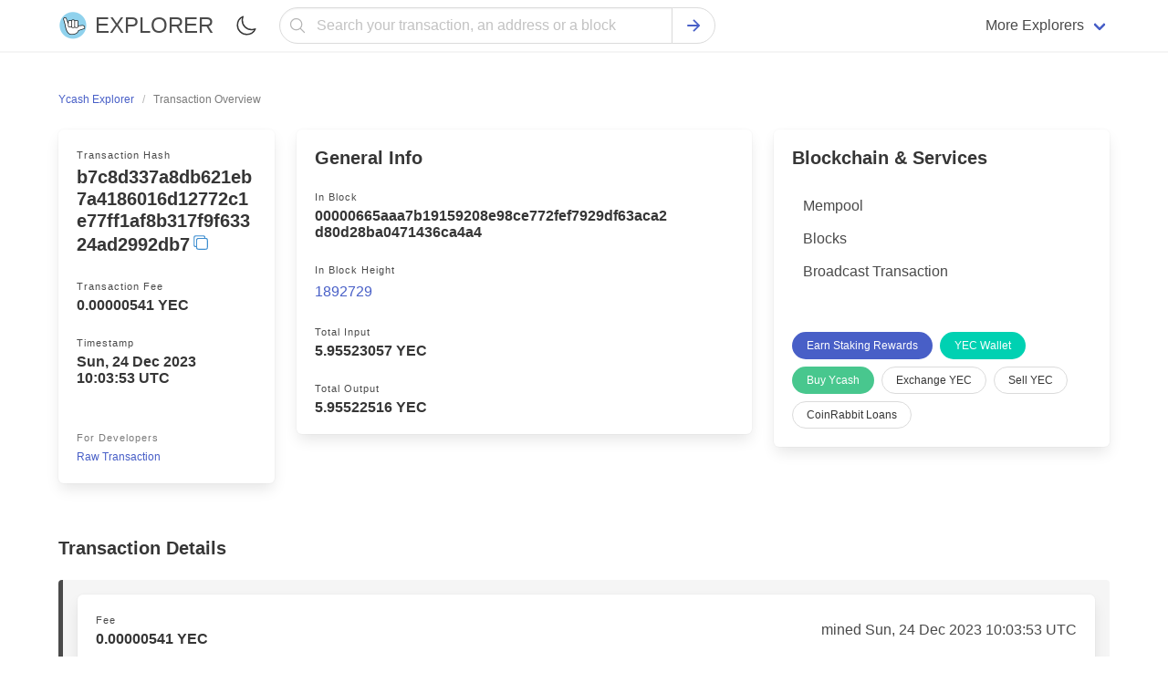

--- FILE ---
content_type: text/html; charset=utf-8
request_url: https://yecblockexplorer.com/tx/b7c8d337a8db621eb7a4186016d12772c1e77ff1af8b317f9f63324ad2992db7
body_size: 9061
content:
<!doctype html><html class="has-navbar-fixed-top scroll-container" lang="en"><head><meta charset="utf-8"><meta name="viewport" content="width=device-width,initial-scale=1.0,shrink-to-fit=no"><script>if (localStorage.theme) document.documentElement.setAttribute("data-theme", localStorage.theme);</script><link rel="stylesheet" href="/static/css/main.css"><link rel="stylesheet" href="/static/css/bulma.min.css"><link rel="stylesheet" href="/static/css/dark.min.css"><link rel="stylesheet" href="https://cdn.jsdelivr.net/npm/@creativebulma/bulma-tooltip@1.2.0/dist/bulma-tooltip.min.css"><meta http-equiv="X-UA-Compatible" content="IE=edge"><meta name="description" content="View detailed info on the Ycash (YEC) transaction #b7c8d337a8db621eb7a4186016d12772c1e77ff1af8b317f9f63324ad2992db7."/><title> YEC Transaction #b7c8d337a8db621eb7a4186016d12772c1e77ff1af8b317f9f63324ad2992db7</title><link rel="apple-touch-icon" sizes="57x57" href="/static/favicon/YEC/apple-icon-57x57.png"><link rel="apple-touch-icon" sizes="60x60" href="/static/favicon/YEC/apple-icon-60x60.png"><link rel="apple-touch-icon" sizes="72x72" href="/static/favicon/YEC/apple-icon-72x72.png"><link rel="apple-touch-icon" sizes="76x76" href="/static/favicon/YEC/apple-icon-76x76.png"><link rel="apple-touch-icon" sizes="114x114" href="/static/favicon/YEC/apple-icon-114x114.png"><link rel="apple-touch-icon" sizes="120x120" href="/static/favicon/YEC/apple-icon-120x120.png"><link rel="apple-touch-icon" sizes="144x144" href="/static/favicon/YEC/apple-icon-144x144.png"><link rel="apple-touch-icon" sizes="152x152" href="/static/favicon/YEC/apple-icon-152x152.png"><link rel="apple-touch-icon" sizes="180x180" href="/static/favicon/YEC/apple-icon-180x180.png"><link rel="icon" type="image/png" sizes="192x192" href="/static/favicon/YEC/android-icon-192x192.png"><link rel="icon" type="image/png" sizes="32x32" href="/static/favicon/YEC/favicon-32x32.png"><link rel="icon" type="image/png" sizes="96x96" href="/static/favicon/YEC/favicon-96x96.png"><link rel="icon" type="image/png" sizes="16x16" href="/static/favicon/YEC/favicon-16x16.png"><link rel="canonical" href="https://yecblockexplorer.com/block/1645991"><link rel="manifest" href="/static/favicon/YEC/manifest.json"><meta name="msapplication-TileImage" content="/static/favicon/YEC/ms-icon-144x144.png"><meta name="msapplication-TileColor" content="#ffffff"><meta name="theme-color" content="#ffffff"></head><body><header><nav class="navbar has-shadow is-fixed-top" role="navigation" aria-label="main navigation"><div class="container"><div class="navbar-brand"><a href="/" class="navbar-item"><figure class="image is-32x32"><img src="/static/favicon/YEC/logo.svg" width="32" height="32" alt="Ycash Explorer"></figure><span class="ml-2 has-text-weight-medium is-uppercase is-size-4">Explorer</span></a><label id="theme-switch" style="cursor: pointer;" class="navbar-item ml-auto" for="checkbox_theme"><span class="icon"><img width="24" height="24" src="/static/assets/moon-outline.svg" alt="Mode Switch"></span><input style="display: none;" type="checkbox" id="checkbox_theme"></label><a role="button" class="navbar-burger" aria-label="menu" aria-expanded="false" data-target="mobile-menu"><span aria-hidden="true"></span><span aria-hidden="true"></span><span aria-hidden="true"></span></a></div><div id="mobile-menu" class="navbar-menu"><div class="navbar-start search-field-desktop"><div class="navbar-item" style="width: 100%;"><form style="width: 100%;" class="field has-addons has-addons-centered" id="search" action="/search" method="get"><div style="width: 100%;" class="control has-icons-left"><input name="q" type="text" class="input is-rounded is-fullwidth" placeholder="Search your transaction, an address or a block" focus="true"><span class="icon has-text-grey-light is-small is-left"><svg style="width:20px;height:20px;" xmlns="http://www.w3.org/2000/svg" aria-label="Search" viewBox="0 0 512 512"><title>Search</title><path d="M221.09 64a157.09 157.09 0 10157.09 157.09A157.1 157.1 0 00221.09 64z" fill="none" stroke="currentColor" stroke-miterlimit="10" stroke-width="32" /><path fill="none" stroke="currentColor" stroke-linecap="round" stroke-miterlimit="10" stroke-width="32" d="M338.29 338.29L448 448" /></svg></span></div><div class="control"><button type="submit" class="button is-rounded"><span class="icon has-text-link"><svg style="width:20px;height:20px;" xmlns="http://www.w3.org/2000/svg" viewBox="0 0 512 512"><title>Search</title><path fill="none" stroke="currentColor" stroke-linecap="round" stroke-linejoin="round" stroke-width="48" d="M268 112l144 144-144 144M392 256H100" /></svg></span></button></div></form></div><a href="/mempool" class="navbar-item pt-3 pb-3 is-hidden-desktop"><div class="level is-mobile"><div class="level-left"><div class="level-item"><div class="block"><p class="title is-6">Mempool</p><p class="heading mb-1 is-capitalized has-text-grey-light">Currently pending transactions</p></div></div></div><div class="level-right"><div class="level-item"><div class="icon is-small has-text-grey"><svg style="width:16px;height:16px;" xmlns="http://www.w3.org/2000/svg" viewBox="0 0 512 512"><title>Chevron Forward</title><path fill="none" stroke="currentColor" stroke-linecap="round" stroke-linejoin="round" stroke-width="48" d="M184 112l144 144-144 144" /></svg></div></div></div></div></a><a href="/blocks" class="navbar-item pt-3 pb-3 is-hidden-desktop"><div class="level is-mobile"><div class="level-left"><div class="level-item"><div class="block"><p class="title is-6">Blocks</p><p class="heading mb-1 is-capitalized has-text-grey-light">Ycash Blocks</p></div></div></div><div class="level-right"><div class="level-item"><div class="icon is-small has-text-grey"><svg style="width:16px;height:16px;" xmlns="http://www.w3.org/2000/svg" viewBox="0 0 512 512"><title>Chevron Forward</title><path fill="none" stroke="currentColor" stroke-linecap="round" stroke-linejoin="round" stroke-width="48" d="M184 112l144 144-144 144" /></svg></div></div></div></div></a><a target="_blank" rel="noopener" href="https://guarda.com/" class="navbar-item pt-3 pb-3 is-hidden-desktop"><div class="level is-mobile"><div class="level-left"><div class="level-item"><div class="block"><p class="title is-6">Wallet</p><p class="heading mb-1 is-capitalized has-text-grey-light">Buy, Exchange & hold crypto</p></div></div></div><div class="level-right"><div class="level-item"><div class="icon is-small has-text-grey"><svg style="width:16px;height:16px;" xmlns="http://www.w3.org/2000/svg" viewBox="0 0 512 512"><title>Chevron Forward</title><path fill="none" stroke="currentColor" stroke-linecap="round" stroke-linejoin="round" stroke-width="48" d="M184 112l144 144-144 144" /></svg></div></div></div></div></a><a target="_blank" rel="noopener" href="https://guarda.com/exchange/" class="navbar-item pt-3 pb-3 is-hidden-desktop"><div class="level is-mobile"><div class="level-left"><div class="level-item"><div class="block"><p class="title is-6">Exchange</p><p class="heading mb-1 is-capitalized has-text-grey-light">Easily swap Ycash</p></div></div></div><div class="level-right"><div class="level-item"><div class="icon is-small has-text-grey"><svg style="width:16px;height:16px;" xmlns="http://www.w3.org/2000/svg" viewBox="0 0 512 512"><title>Chevron Forward</title><path fill="none" stroke="currentColor" stroke-linecap="round" stroke-linejoin="round" stroke-width="48" d="M184 112l144 144-144 144" /></svg></div></div></div></div></a><a target="_blank" rel="noopener" href="https://coinrabbit.io/?utm_source=ETCExplorer&utm_campaign=explorers" class="navbar-item pt-3 pb-3 is-hidden-desktop"><div class="level is-mobile"><div class="level-left"><div class="level-item"><div class="block"><p class="title is-6">CoinRabbit Loans</p><p class="heading mb-1 is-capitalized has-text-grey-light">Borrow stablecoins</p></div></div></div><div class="level-right"><div class="level-item"><div class="icon is-small has-text-grey"><svg style="width:16px;height:16px;" xmlns="http://www.w3.org/2000/svg" viewBox="0 0 512 512"><title>Chevron Forward</title><path fill="none" stroke="currentColor" stroke-linecap="round" stroke-linejoin="round" stroke-width="48" d="M184 112l144 144-144 144" /></svg></div></div></div></div></a><a target="_blank" rel="noopener" href="https://bitcoinblockexplorers.com/?utm_source=ETCExplorer&utm_campaign=explorers" class="navbar-item pt-3 pb-3 is-hidden-desktop"><div class="level is-mobile"><div class="level-left"><div class="level-item"><p class="title is-6">Bitcoin Explorer</p></div></div><div class="level-right"><div class="level-item"><div class="icon is-small has-text-grey"><svg style="width:16px;height:16px;" xmlns="http://www.w3.org/2000/svg" viewBox="0 0 512 512"><title>Chevron Forward</title><path fill="none" stroke="currentColor" stroke-linecap="round" stroke-linejoin="round" stroke-width="48" d="M184 112l144 144-144 144" /></svg></div></div></div></div></a><a target="_blank" rel="noopener" href="https://ethblockexplorer.org/?utm_source=ETCExplorer&utm_campaign=explorers" class="navbar-item pt-3 pb-3 is-hidden-desktop"><div class="level is-mobile"><div class="level-left"><div class="level-item"><p class="title is-6">Ethereum Explorer</p></div></div><div class="level-right"><div class="level-item"><div class="icon is-small has-text-grey"><svg style="width:16px;height:16px;" xmlns="http://www.w3.org/2000/svg" viewBox="0 0 512 512"><title>Chevron Forward</title><path fill="none" stroke="currentColor" stroke-linecap="round" stroke-linejoin="round" stroke-width="48" d="M184 112l144 144-144 144" /></svg></div></div></div></div></a><a target="_blank" rel="noopener" href="https://dogeblocks.com/?utm_source=ETCExplorer&utm_campaign=explorers" class="navbar-item pt-3 pb-3 is-hidden-desktop"><div class="level is-mobile"><div class="level-left"><div class="level-item"><p class="title is-6">Dogecoin Explorer</p></div></div><div class="level-right"><div class="level-item"><div class="icon is-small has-text-grey"><svg style="width:16px;height:16px;" xmlns="http://www.w3.org/2000/svg" viewBox="0 0 512 512"><title>Chevron Forward</title><path fill="none" stroke="currentColor" stroke-linecap="round" stroke-linejoin="round" stroke-width="48" d="M184 112l144 144-144 144" /></svg></div></div></div></div></a><div class="navbar-item mt-4 mb-4 is-hidden-desktop"><a href="https://guarda.com/buy/" target="_blank" rel="noopener" class="button is-link is-fullwidth">Buy Ycash</a></div></div><div class="navbar-end is-hidden-touch"><div class="navbar-item has-dropdown is-hoverable"><span class="navbar-link">More Explorers</span><div class="navbar-dropdown is-boxed desktop-dropdown"><div class="columns"><div class="column is-one-third"><a href="https://bchblockexplorer.com/" target="_blank" class="navbar-item"><figure class="image is-24x24 mr-2"><img src="https://changenow.io/images/sprite/currencies/bch.svg" alt="BCH"></figure><span>Bitcoin Cash Explorer</span></a><a class="navbar-item" href="https://bitcoinblockexplorers.com/" target="_blank"><figure class="image is-24x24 mr-2"><img src="https://changenow.io/images/sprite/currencies/btc.svg" alt="btc"></figure><span>Bitcoin Explorer</span></a><a class="navbar-item" href="https://ethblockexplorer.org/" target="_blank"><figure class="image is-24x24 mr-2"><img src="https://changenow.io/images/sprite/currencies/eth.svg" alt="eth"></figure><span>Ethereum Explorer</span></a><a class="navbar-item" href="https://cardanoexplorer.org/" target="_blank"><figure class="image is-24x24 mr-2"><img src="https://changenow.io/images/sprite/currencies/ada.svg" alt="ada"></figure><span>Cardano Explorer</span></a><a class="navbar-item" href="https://btgexplorer.com/" target="_blank"><figure class="image is-24x24 mr-2"><img src="https://changenow.io/images/sprite/currencies/btg.svg" alt="btg"></figure><span>Bitcoin Gold Explorer</span></a><a class="navbar-item" href="https://firoblockexplorers.com/" target="_blank"><figure class="image is-24x24 mr-2"><img src="https://changenow.io/images/sprite/currencies/firo.svg" alt="firo"></figure><span>Firo Explorer</span></a><a class="navbar-item" href="https://lskblockexplorer.com/" target="_blank"><figure class="image is-24x24 mr-2"><img src="https://changenow.io/images/sprite/currencies/lsk.svg" alt="lsk"></figure><span>Lisk Explorer</span></a><a class="navbar-item" href="https://nanoblockexplorer.com/" target="_blank"><figure class="image is-24x24 mr-2"><img src="https://changenow.io/images/sprite/currencies/nano.svg" alt="nano"></figure><span>NANO Explorer</span></a><a class="navbar-item" href="https://neoblockexplorer.org/" target="_blank"><figure class="image is-24x24 mr-2"><img src="https://changenow.io/images/sprite/currencies/neo.svg" alt="neo"></figure><span>NEO Explorer</span></a></div><div class="column is-one-third"><a class="navbar-item" href="https://ontblockexplorer.com/" target="_blank"><figure class="image is-24x24 mr-2"><img src="https://changenow.io/images/sprite/currencies/ont.svg" alt="ont"></figure><span>Ontology Explorer</span></a><a class="navbar-item" href="https://rddblockexplorer.com/" target="_blank"><figure class="image is-24x24 mr-2"><img src="https://guarda.com/assets/images/coins/redd-rdd-logo.svg" alt="rdd"></figure><span>Reddcoin Explorer</span></a><a class="navbar-item" href="https://rvnblockexplorer.com/" target="_blank"><figure class="image is-24x24 mr-2"><img src="https://changenow.io/images/sprite/currencies/rvn.svg" alt="rvn"></figure><span>Ravencoin Explorer</span></a><a class="navbar-item" href="https://vetblockexplorer.com/" target="_blank"><figure class="image is-24x24 mr-2"><img src="https://changenow.io/images/sprite/currencies/vet.svg" alt="vet"></figure><span>VeChain Explorer</span></a><a class="navbar-item" href="https://xtzblockexplorer.org/" target="_blank"><figure class="image is-24x24 mr-2"><img src="https://changenow.io/images/sprite/currencies/xtz.svg" alt="xtz"></figure><span>Tezos Explorer</span></a><a class="navbar-item" href="https://xvgblockexplorer.com/" target="_blank"><figure class="image is-24x24 mr-2"><img src="https://changenow.io/images/sprite/currencies/xvg.svg" alt="xvg"></figure><span>Verge Explorer</span></a><a class="navbar-item" href="https://dashblockexplorer.com/" target="_blank"><figure class="image is-24x24 mr-2"><img src="https://changenow.io/images/sprite/currencies/dash.svg" alt="dash"></figure><span>Dash Explorer</span></a><a class="navbar-item" href="https://digibyteblockexplorer.com/" target="_blank"><figure class="image is-24x24 mr-2"><img src="https://changenow.io/images/sprite/currencies/dgb.svg" alt="dgb"></figure><span>DigiByte Explorer</span></a><a class="navbar-item" href="https://zenblockexplorer.com/" target="_blank"><figure class="image is-24x24 mr-2"><img src="https://changenow.io/images/sprite/currencies/zen.svg" alt="zen"></figure><span>Horizen Explorer</span></a></div><div class="column is-one-third"><a class="navbar-item" href="https://dogeblocks.com/" target="_blank"><figure class="image is-24x24 mr-2"><img src="https://changenow.io/images/sprite/currencies/doge.svg" alt="doge"></figure><span>Dogecoin Explorer</span></a><a class="navbar-item" href="https://komodoblockexplorer.com/" target="_blank"><figure class="image is-24x24 mr-2"><img src="https://changenow.io/images/sprite/currencies/kmd.svg" alt="kmd"></figure><span>Komodo Explorer</span></a><a class="navbar-item" href="https://litecoinblockexplorer.net/" target="_blank"><figure class="image is-24x24 mr-2"><img src="https://changenow.io/images/sprite/currencies/ltc.svg" alt="ltc"></figure><span>Litecoin Explorer</span></a><a class="navbar-item" href="https://qtumblockexplorer.com/" target="_blank"><figure class="image is-24x24 mr-2"><img src="https://changenow.io/images/sprite/currencies/qtum.svg" alt="qtum"></figure><span>Qtum Explorer</span></a><a class="navbar-item" href="https://usdtexplorer.com/" target="_blank"><figure class="image is-24x24 mr-2"><svg style="width: 24px;height:auto;" xmlns="http://www.w3.org/2000/svg" viewBox="0 0 20 20" fill="none"><circle cx="10" cy="10" r="10" fill="#50AF95"/><path fill-rule="evenodd" clip-rule="evenodd" d="M11.3254 10.9036C11.2513 10.9092 10.8689 10.932 10.0157 10.932C9.33718 10.932 8.8554 10.9116 8.68638 10.9036C6.06406 10.7883 4.10673 10.3318 4.10673 9.78523C4.10673 9.23868 6.06406 8.78281 8.68638 8.6656V10.449C8.85787 10.4613 9.3489 10.4903 10.0275 10.4903C10.8417 10.4903 11.2495 10.4564 11.3229 10.4496V8.66684C13.9397 8.78343 15.8927 9.23991 15.8927 9.78523C15.8927 10.3305 13.9403 10.787 11.3229 10.903L11.3254 10.9036ZM11.3254 8.48239V6.88655H14.9772V4.45299H5.03451V6.88655H8.68576V8.48178C5.718 8.61811 3.48616 9.20598 3.48616 9.91045C3.48616 10.6149 5.718 11.2022 8.68576 11.3391V16.453H11.3247V11.3373C14.2857 11.2009 16.5139 10.6137 16.5139 9.90983C16.5139 9.20598 14.2876 8.61872 11.3247 8.48178L11.3254 8.48239Z" fill="white"/></svg></figure><span>Tether (USDT) Explorer</span></a><a class="navbar-item" href="https://vtcblocks.com/" target="_blank"><figure class="image is-24x24 mr-2"><img src="https://guarda.com/assets/images/coins/vertcoin-vtc-logo.svg" alt="vtc"></figure><span>Vertcoin Explorer</span></a><a class="navbar-item" href="https://wavesblockexplorer.com/" target="_blank"><figure class="image is-24x24 mr-2"><img src="https://changenow.io/images/sprite/currencies/waves.svg" alt="waves"></figure><span>Waves Explorer</span></a><a class="navbar-item" href="https://zecblockexplorer.com/" target="_blank"><figure class="image is-24x24 mr-2"><img src="https://changenow.io/images/sprite/currencies/zec.svg" alt="zec"></figure><span>Zcash Explorer</span></a></div></div></div></div></div></div></div></nav></header><main id="wrap" class="section"><div class="container"><nav class="breadcrumb is-small" aria-label="breadcrumbs"><ul itemscope itemtype="https://schema.org/BreadcrumbList"><li itemprop="itemListElement" itemscope itemtype="https://schema.org/ListItem"><a itemprop="item" href="/"><span itemprop="name">Ycash Explorer</span><meta itemprop="position" content="1"></a></li><li itemprop="itemListElement" itemscope itemtype="https://schema.org/ListItem" class="is-active"><a itemprop="item" class="has-text-grey" aria-current="page" href="/tx/b7c8d337a8db621eb7a4186016d12772c1e77ff1af8b317f9f63324ad2992db7" title="b7c8d337a8db621eb7a4186016d12772c1e77ff1af8b317f9f63324ad2992db7"><span itemprop="name">Transaction Overview</span><meta itemprop="position" content="2"></a></li></ul></nav><div class="columns"><div class="column"><div class="columns"><aside class="column is-one-third"><div class="box"><div class="block"><p class="heading mb-1 is-capitalized">Transaction Hash</p><span style="word-break: break-word;display: inline-block;min-width: 100%;line-height: 24px;" class="title is-5"><span id="tx-hash">b7c8d337a8db621eb7a4186016d12772c1e77ff1af8b317f9f63324ad2992db7</span><span class="icon copy has-tooltip-active has-tooltip-fade has-tooltip-right-desktop has-tooltip-arrow has-tooltip-text-top-touch" onclick="this.dataset.tooltip = 'Copied';" data-clipboard-target="#tx-hash" style="cursor: pointer;"><svg xmlns="http://www.w3.org/2000/svg" style="width:18px;height:18px;" viewBox="0 0 512 512"><title>Copy</title><rect x="128" y="128" width="336" height="336" rx="57" ry="57" fill="none" stroke="currentColor" stroke-linejoin="round" stroke-width="32" /><path d="M383.5 128l.5-24a56.16 56.16 0 00-56-56H112a64.19 64.19 0 00-64 64v216a56.16 56.16 0 0056 56h24" fill="none" stroke="currentColor" stroke-linecap="round" stroke-linejoin="round" stroke-width="32" /></svg></span></span></div><div class="block has-tooltip-right-desktop has-tooltip-top-touch has-tooltip-multiline has-tooltip-arrow has-tooltip-fade" data-tooltip="Total fee paid to process this transaction"><p class="heading mb-1 is-capitalized">Transaction Fee</p><p class="title is-6">0.00000541 YEC</p></div><div class="block"><p class="heading mb-1 is-capitalized">Timestamp</p><p class="title is-6">Sun, 24 Dec 2023 10:03:53 UTC</p></div><div class="block mt-6 has-text-grey"><p class="heading mb-1 is-capitalized">For developers</p><p data-target="modal-raw" class="is-size-7 has-text-link js-modal-trigger"><span style="cursor: pointer;">Raw Transaction</span></p></div></div></aside><div class="column"><div class="box"><div class="title is-5">General Info</div><div class="block desktop-level-address"><p class="heading mb-1 is-capitalized">In Block</p><p class="title is-6" style="word-break: break-word;">00000665aaa7b19159208e98ce772fef7929df63aca2d80d28ba0471436ca4a4</p></div><div class="block has-tooltip-right-desktop has-tooltip-top-touch has-tooltip-multiline has-tooltip-arrow has-tooltip-fade" data-tooltip="Block in which this transaction has been mined"><p class="heading mb-1 is-capitalized">In block height</p><p class="is-size-6"><a href="/block/1892729">1892729</a></p></div><div class="block"><p class="heading mb-1 is-capitalized">Total Input</p><p class="title is-6">5.95523057 YEC</p></div><div class="block"><p class="heading mb-1 is-capitalized">Total Output</p><p class="title is-6">5.95522516 YEC</p></div></div></div></div></div><aside class="column is-one-third"><div class="box"><div class="menu"><div class="title is-5">Blockchain & Services</div><ul class="menu-list"><li><a href="/mempool">Mempool</a></li><li><a href="/blocks">Blocks</a></li><li><a href="/sendtx">Broadcast Transaction</a></li></ul></div><div class="buttons mt-6 are-small"><a rel="noopener" href="https://guarda.com/staking/" target="_blank" class="button is-link is-rounded">Earn Staking Rewards</a><a target="_blank" rel="noopener" href="https://guarda.com/coins/ycash-wallet/" class="button is-primary is-rounded">YEC Wallet</a><a href="https://guarda.com/buy/" rel="noopener" target="_blank" class="button is-rounded is-success">Buy Ycash</a><a href="https://guarda.com/exchange/" target="_blank" rel="noopener" class="button is-rounded">Exchange YEC</a><a target="_blank" rel="noopener" href="https://guardarian.com/?utm_source=YECExplorer&utm_campaign=explorers" class="button is-rounded">Sell YEC</a><a target="_blank" rel="noopener" href="https://coinrabbit.io/?utm_source=YECExplorer&utm_campaign=explorers" class="button is-rounded">CoinRabbit Loans</a></div></div></aside></div><div class="block mt-6"><div class="title is-5">Transaction Details</div><ul class="block-list is-highlighted"><li class="is-highlighted has-text-centered-touch"><div class="box"><div class="level has-text-centered-touch"><div class="level-left"><div class="level-item"><div class="block" style="min-width: 100%;"><p class="heading mb-1 is-capitalized">Fee</p><p class="title is-6">0.00000541 YEC</p></div></div></div><div class="level-right"><div class="level-item"><p>mined Sun, 24 Dec 2023 10:03:53 UTC</p></div></div></div><div class="level has-text-centered-touch"><div class="level-left"><div class="level-item"><div class="block"><p class="heading mb-1 is-capitalized">Hash</p><div class="is-flex"><span style="word-break: break-word;display: inline-block;min-width: 100%;" data-tooltip="b7c8d337a8db621eb7a4186016d12772c1e77ff1af8b317f9f63324ad2992db7" class="has-tooltip-fade has-tooltip-multiline has-tooltip-arrow"><a href="/tx/b7c8d337a8db621eb7a4186016d12772c1e77ff1af8b317f9f63324ad2992db7" class="is-size-6 mempool-hash mb-0" id="tx-id" style="line-height: 16px;">b7c8d337a8db621eb7a4186016d12772c1e77ff1af8b317f9f63324ad2992db7</a></span><span class="icon copy has-tooltip-active has-tooltip-fade has-tooltip-right-desktop has-tooltip-arrow has-tooltip-text-top-touch" onclick="this.dataset.tooltip = 'Copied';" data-clipboard-target="#tx-id" style="cursor: pointer;"><svg xmlns="http://www.w3.org/2000/svg" style="width:16px;height:16px;" viewBox="0 0 512 512"><title>Copy</title><rect x="128" y="128" width="336" height="336" rx="57" ry="57" fill="none" stroke="currentColor" stroke-linejoin="round" stroke-width="32" /><path d="M383.5 128l.5-24a56.16 56.16 0 00-56-56H112a64.19 64.19 0 00-64 64v216a56.16 56.16 0 0056 56h24" fill="none" stroke="currentColor" stroke-linecap="round" stroke-linejoin="round" stroke-width="32" /></svg></span></div></div></div></div><div class="level-right"><div class="level-item"><div class="tags is-centered"><span class="tag is-success">869090 Confirmations</span><span class="tag is-info">5.95522516 YEC</span></div></div></div></div></div><div class="columns is-vcentered"><div class="column is-5"><div class="box"><p class="heading mb-1 is-capitalized">From</p><div class="level has-text-centered-touch"><div class="level-left desktop-level-address"><div class="level-item" style="max-width: 100%;"><div class="block"><a href="/tx/59c9ba7a196458a28b788474d100d57c4992728a602310ac756adbcc0ff41810" class="button is-small is-ghost mr-2" title="Outpoint 59c9ba7a196458a28b788474d100d57c4992728a602310ac756adbcc0ff41810,0"><span class="icon is-small"><svg xmlns="http://www.w3.org/2000/svg" viewBox="0 0 512 512"><title>Outpoint 59c9ba7a196458a28b788474d100d57c4992728a602310ac756adbcc0ff41810,0</title><path fill="none" stroke="currentColor" stroke-linecap="round" stroke-linejoin="round" stroke-width="48" d="M268 112l144 144-144 144M392 256H100" /></svg></span></a><p style="word-break: break-all;white-space: break-spaces;"><a href="/address/s1XpxVAhBdYB9YsJycFT4bys7iQGfnAx25V">s1XpxVAhBdYB9YsJycFT4bys7iQGfnAx25V</a></p></div></div></div><div class="level-right"><div class="level-item"><span class="is-size-6 mb-0 has-text-weight-medium ">2.96873 YEC</span></div></div></div><p class="heading mb-1 is-capitalized">From</p><div class="level has-text-centered-touch"><div class="level-left desktop-level-address"><div class="level-item" style="max-width: 100%;"><div class="block"><a href="/tx/6ffea8f14b789e2b4f46da00bda8ea8475cf4f59b3c7bbe223df2b84505c6115" class="button is-small is-ghost mr-2" title="Outpoint 6ffea8f14b789e2b4f46da00bda8ea8475cf4f59b3c7bbe223df2b84505c6115,0"><span class="icon is-small"><svg xmlns="http://www.w3.org/2000/svg" viewBox="0 0 512 512"><title>Outpoint 6ffea8f14b789e2b4f46da00bda8ea8475cf4f59b3c7bbe223df2b84505c6115,0</title><path fill="none" stroke="currentColor" stroke-linecap="round" stroke-linejoin="round" stroke-width="48" d="M268 112l144 144-144 144M392 256H100" /></svg></span></a><p style="word-break: break-all;white-space: break-spaces;"><a href="/address/s1XpxVAhBdYB9YsJycFT4bys7iQGfnAx25V">s1XpxVAhBdYB9YsJycFT4bys7iQGfnAx25V</a></p></div></div></div><div class="level-right"><div class="level-item"><span class="is-size-6 mb-0 has-text-weight-medium ">2.96875 YEC</span></div></div></div><p class="heading mb-1 is-capitalized">From</p><div class="level has-text-centered-touch"><div class="level-left desktop-level-address"><div class="level-item" style="max-width: 100%;"><div class="block"><a href="/tx/ce211f3c0776bb204c292cc65b396ca06edc014dfaf11c12fc9a244845f1cc1b" class="button is-small is-ghost mr-2" title="Outpoint ce211f3c0776bb204c292cc65b396ca06edc014dfaf11c12fc9a244845f1cc1b,0"><span class="icon is-small"><svg xmlns="http://www.w3.org/2000/svg" viewBox="0 0 512 512"><title>Outpoint ce211f3c0776bb204c292cc65b396ca06edc014dfaf11c12fc9a244845f1cc1b,0</title><path fill="none" stroke="currentColor" stroke-linecap="round" stroke-linejoin="round" stroke-width="48" d="M268 112l144 144-144 144M392 256H100" /></svg></span></a><p style="word-break: break-all;white-space: break-spaces;"><a href="/address/s1XpxVAhBdYB9YsJycFT4bys7iQGfnAx25V">s1XpxVAhBdYB9YsJycFT4bys7iQGfnAx25V</a></p></div></div></div><div class="level-right"><div class="level-item"><span class="is-size-6 mb-0 has-text-weight-medium ">0.01775057 YEC</span></div></div></div></div></div><div class="column is-7"><div class="columns is-vcentered"><div class="column is-1"><span class="icon octicon has-text-grey-dark"><svg style="width: 24px;height:24px;" xmlns="http://www.w3.org/2000/svg" viewBox="0 0 512 512"><title>Arrow Forward</title><path fill="none" stroke="currentColor" stroke-linecap="round" stroke-linejoin="round" stroke-width="48" d="M268 112l144 144-144 144M392 256H100" /></svg></span></div><div class="column is-11"><div class="box"><p class="heading mb-1 is-capitalized">To</p><div class="level has-text-centered-touch"><div class="level-left desktop-level-address"><div class="level-item" style="max-width: 100%;"><div class="block"><p style="word-break: break-all;white-space: break-spaces;" class="is-size-6 mb-0"><a href="/address/s1NDpb9nxivX4mkn1VYqfHKC8UkGXPxNciX">s1NDpb9nxivX4mkn1VYqfHKC8UkGXPxNciX</a></p></div></div></div><div class="level-right"><div class="level-item"><a class="button is-small is-light has-text-weight-medium is-danger" href="/spending/b7c8d337a8db621eb7a4186016d12772c1e77ff1af8b317f9f63324ad2992db7/0" title="Spent"><span>5.93731 YEC</span><span class="icon is-small"><svg class="button-fill-arrow" xmlns="http://www.w3.org/2000/svg" viewBox="0 0 512 512"><title>Spent</title><path d="M464 256c0-114.87-93.13-208-208-208S48 141.13 48 256s93.13 208 208 208 208-93.13 208-208zm-212.65 91.36a16 16 0 01-.09-22.63L303.58 272H170a16 16 0 010-32h133.58l-52.32-52.73A16 16 0 11274 164.73l79.39 80a16 16 0 010 22.54l-79.39 80a16 16 0 01-22.65.09z" /></svg></span></a></div></div></div><p class="heading mb-1 is-capitalized">To</p><div class="level has-text-centered-touch"><div class="level-left desktop-level-address"><div class="level-item" style="max-width: 100%;"><div class="block"><p style="word-break: break-all;white-space: break-spaces;" class="is-size-6 mb-0"><a href="/address/s1XpxVAhBdYB9YsJycFT4bys7iQGfnAx25V">s1XpxVAhBdYB9YsJycFT4bys7iQGfnAx25V</a></p></div></div></div><div class="level-right"><div class="level-item"><a class="button is-small is-light has-text-weight-medium is-danger" href="/spending/b7c8d337a8db621eb7a4186016d12772c1e77ff1af8b317f9f63324ad2992db7/1" title="Spent"><span>0.01791516 YEC</span><span class="icon is-small"><svg class="button-fill-arrow" xmlns="http://www.w3.org/2000/svg" viewBox="0 0 512 512"><title>Spent</title><path d="M464 256c0-114.87-93.13-208-208-208S48 141.13 48 256s93.13 208 208 208 208-93.13 208-208zm-212.65 91.36a16 16 0 01-.09-22.63L303.58 272H170a16 16 0 010-32h133.58l-52.32-52.73A16 16 0 11274 164.73l79.39 80a16 16 0 010 22.54l-79.39 80a16 16 0 01-22.65.09z" /></svg></span></a></div></div></div></div></div></div></div></div></li></ul></div><div class="modal" id="modal-raw"><div class="modal-background"></div><div class="modal-content"><div class="box"><div class="title is-5">Raw Transaction</div><div class="content"><pre style="word-wrap: break-word; font-size: smaller;border-radius:4px;" id="txSpecific"></pre><script type="text/javascript">txSpecific = {"hex":"[base64]","txid":"b7c8d337a8db621eb7a4186016d12772c1e77ff1af8b317f9f63324ad2992db7","size":539,"overwintered":true,"version":4,"versiongroupid":"892f2085","locktime":1892718,"expiryheight":1892769,"vin":[{"txid":"59c9ba7a196458a28b788474d100d57c4992728a602310ac756adbcc0ff41810","vout":0,"scriptSig":{"asm":"304502210098e446f4a0d7356c7017f49ded15f6337c2a1ee8427b5f2a73169be553b89ec3022012553535815e2beb46804d012cdf323da953fe54159df0e0389b12d4b7647aa6[ALL] 022cc2e9a4f652ce7f996cd445902c3d8cbe7b17fbdb853c0d951af5b37c909df5","hex":"[base64]"},"sequence":4294967294},{"txid":"6ffea8f14b789e2b4f46da00bda8ea8475cf4f59b3c7bbe223df2b84505c6115","vout":0,"scriptSig":{"asm":"3044022074c59d279eb221e9d630ad41a1cb4a43b2e80b34e0160cbd81240601399ed01a022060e736215f35dd31a2ae8d48481014eaec8b6b05fed814a6e82112f33ac3ed2b[ALL] 022cc2e9a4f652ce7f996cd445902c3d8cbe7b17fbdb853c0d951af5b37c909df5","hex":"[base64]"},"sequence":4294967294},{"txid":"ce211f3c0776bb204c292cc65b396ca06edc014dfaf11c12fc9a244845f1cc1b","vout":0,"scriptSig":{"asm":"3044022014f35247aba1829c96ec66616a98a9d1f69f262132fc82fe2d9777325644d8b7022042c45151c9e67ac5fd1598fdfeeeb820589ccd95c05af67f5a4d1a064e3ccb43[ALL] 022cc2e9a4f652ce7f996cd445902c3d8cbe7b17fbdb853c0d951af5b37c909df5","hex":"[base64]"},"sequence":4294967294}],"vout":[{"value":5.93731000,"valueZat":593731000,"valueSat":593731000,"n":0,"scriptPubKey":{"asm":"OP_DUP OP_HASH160 0b2c3085e6e4ea18aaf3ebf4580facde91963482 OP_EQUALVERIFY OP_CHECKSIG","hex":"76a9140b2c3085e6e4ea18aaf3ebf4580facde9196348288ac","reqSigs":1,"type":"pubkeyhash","addresses":["s1NDpb9nxivX4mkn1VYqfHKC8UkGXPxNciX"]}},{"value":0.01791516,"valueZat":1791516,"valueSat":1791516,"n":1,"scriptPubKey":{"asm":"OP_DUP OP_HASH160 748a78e19e25e45e6b2f1379e76e1ac845703571 OP_EQUALVERIFY OP_CHECKSIG","hex":"76a914748a78e19e25e45e6b2f1379e76e1ac84570357188ac","reqSigs":1,"type":"pubkeyhash","addresses":["s1XpxVAhBdYB9YsJycFT4bys7iQGfnAx25V"]}}],"vjoinsplit":[],"valueBalance":0.00000000,"valueBalanceZat":0,"vShieldedSpend":[],"vShieldedOutput":[],"blockhash":"00000665aaa7b19159208e98ce772fef7929df63aca2d80d28ba0471436ca4a4","height":1892729,"confirmations":869090,"time":1703412233,"blocktime":1703412233};function syntaxHighlight(json) {json = JSON.stringify(json, undefined, 2);json = json.replace(/&/g, '&amp;').replace(/</g, '&lt;').replace(/>/g, '&gt;');return json.replace(/("(\\u[a-zA-Z0-9]{4}|\\[^u]|[^\\"])*"(\s*:)?|\b(true|false|null)\b|-?\d+(?:\.\d*)?(?:[eE][+\-]?\d+)?)/g, function (match) {var cls = 'number';if (/^"/.test(match)) {if (/:$/.test(match)) {cls = 'key';} else {cls = 'string';}} else if (/true|false/.test(match)) {cls = 'boolean';} else if (/null/.test(match)) {cls = 'null';}return '<span class="' + cls + '">' + match + '</span>';});}document.getElementById('txSpecific').innerHTML = syntaxHighlight(txSpecific);</script></div></div></div><button class="modal-close is-large" aria-label="close"></button></div></div></main><footer id="footer" class="section pb-0"><hr><div class="container"><div class="columns"><div class="column is-8"><div class="menu-label">Explorers</div><div class="columns is-mobile"><div class="column is-half"><div class="columns"><div class="column is-half menu"><ul class="menu-list"><li><a href="https://bchblockexplorer.com/" target="_blank">Bitcoin Cash</a></li><li><a href="https://bitcoinblockexplorers.com/" target="_blank">Bitcoin</a></li><li><a href="https://ethblockexplorer.org/" target="_blank">Ethereum</a></li><li><a href="https://cardanoexplorer.org/" target="_blank">Cardano</a></li><li><a href="https://btgexplorer.com/" target="_blank">Bitcoin Gold</a></li><li><a href="https://litecoinblockexplorer.net/" target="_blank">Litecoin</a></li><li><a href="https://firoblockexplorers.com/" target="_blank">Firo</a></li></ul></div><div class="column is-half menu"><ul class="menu-list"><li><a href="https://lskblockexplorer.com/" target="_blank">Lisk</a></li><li><a href="https://nanoblockexplorer.com/" target="_blank">NANO</a></li><li><a href="https://neoblockexplorer.org/" target="_blank">NEO</a></li><li><a href="https://ontblockexplorer.com/" target="_blank">Ontology</a></li><li><a href="https://rddblockexplorer.com/" target="_blank">Reddcoin</a></li><li><a href="https://rvnblockexplorer.com/" target="_blank">Ravencoin</a></li><li><a href="https://vetblockexplorer.com/" target="_blank">VeChain</a></li></ul></div></div></div><div class="column is-half"><div class="columns"><div class="column is-half menu"><ul class="menu-list"><li><a href="https://xtzblockexplorer.org/" target="_blank">Tezos</a></li><li><a href="https://xvgblockexplorer.com/" target="_blank">Verge</a></li><li><a href="https://dashblockexplorer.com/" target="_blank">Dash</a></li><li><a href="https://digibyteblockexplorer.com/" target="_blank">DigiByte</a></li><li><a href="https://dogeblocks.com/" target="_blank">Dogecoin</a></li><li><a href="https://komodoblockexplorer.com/" target="_blank">Komodo</a></li></ul></div><div class="column is-half menu"><ul class="menu-list"><li><a href="https://qtumblockexplorer.com/" target="_blank">Qtum</a></li><li><a href="https://usdtexplorer.com/" target="_blank">Tether (USDT)</a></li><li><a href="https://vtcblocks.com/" target="_blank">Vertcoin</a></li><li><a href="https://wavesblockexplorer.com/" target="_blank">Waves</a></li><li><a href="https://zecblockexplorer.com/" target="_blank">Zcash</a></li><li><a href="https://zenblockexplorer.com/" target="_blank">Horizen</a></li></ul></div></div></div></div></div><div class="column is-4"><div class="menu-label">Services</div><div class="columns is-mobile"><div class="column is-half menu"><ul class="menu-list"><li><a rel="noopener" href="https://guarda.com/" target="_blank">Best Crypto Wallet</a></li><li><a rel="noopener" href="https://guarda.com/buy/" target="_blank">Buy Crypto</a></li><li><a rel="noopener" href="https://guarda.com/exchange/" target="_blank">Exchange</a></li><li><a rel="noopener" href="https://swapzone.io" target="_blank">Сrypto swap</a></li></ul></div><div class="column is-half menu"><ul class="menu-list"><li><a rel="noopener" href="https://coinrabbit.io/" target="_blank">CoinRabbit loan</a></li><li><a rel="noopener" href="https://nownodes.io/?utm_source=YECExplorer&utm_campaign=explorers" target="_blank">Connect to Nodes</a></li><li><a href="/sendtx">Send Raw Transaction</a></li></ul></div></div></div></div><hr class="mt-2 mb-2"><div class="level is-mobile mb-2"><div class="level-left"><div class="level-item"><a href="https://github.com/guardaco/blockbook" class="has-text-grey-light is-size-7" target="_blank" rel="noopener">Powered by Blockbook</a></div></div><div class="level-right"><div class="level-item"><div class="field has-addons"><p class="control"><a href="https://apple.co/3heiGLV" rel="noopener" target="_blank" class="button"><span class="icon is-small"><svg class="apple-icon" style="width: 18px;height:18px;" xmlns="http://www.w3.org/2000/svg" viewBox="0 0 512 512"><title>Logo Apple</title><path d="M349.13 136.86c-40.32 0-57.36 19.24-85.44 19.24-28.79 0-50.75-19.1-85.69-19.1-34.2 0-70.67 20.88-93.83 56.45-32.52 50.16-27 144.63 25.67 225.11 18.84 28.81 44 61.12 77 61.47h.6c28.68 0 37.2-18.78 76.67-19h.6c38.88 0 46.68 18.89 75.24 18.89h.6c33-.35 59.51-36.15 78.35-64.85 13.56-20.64 18.6-31 29-54.35-76.19-28.92-88.43-136.93-13.08-178.34-23-28.8-55.32-45.48-85.79-45.48z"></path><path d="M340.25 32c-24 1.63-52 16.91-68.4 36.86-14.88 18.08-27.12 44.9-22.32 70.91h1.92c25.56 0 51.72-15.39 67-35.11 14.72-18.77 25.88-45.37 21.8-72.66z"></path></svg></span></a></p><p class="control"><a href="https://play.google.com/store/apps/details?id=com.crypto.multiwallet&referrer=utm_source%3DYECExplorer%26utm_campaign%3Dexplorers" target="_blank" rel="noopener" class="button"><span class="icon is-small"><svg class="gp-icon" xmlns="http://www.w3.org/2000/svg" style="width: 18px;height:18px;" viewBox="0 0 512 512"><title>Logo Google Playstore</title><path d="M48 59.49v393a4.33 4.33 0 007.37 3.07L260 256 55.37 56.42A4.33 4.33 0 0048 59.49zM345.8 174L89.22 32.64l-.16-.09c-4.42-2.4-8.62 3.58-5 7.06l201.13 192.32zM84.08 472.39c-3.64 3.48.56 9.46 5 7.06l.16-.09L345.8 338l-60.61-57.95zM449.38 231l-71.65-39.46L310.36 256l67.37 64.43L449.38 281c19.49-10.77 19.49-39.23 0-50z"></path></svg></span></a></p><p class="control"><a href="https://appgallery.huawei.com/?utm_source=YECExplorer&utm_campaign=explorers#/app/C102297199" rel="noopener" target="_blank" class="button"><span class="icon is-small"><svg class="huawei-icon" viewBox="0 0 512 512" style="width: 18px;height:18px;" xmlns="http://www.w3.org/2000/svg" class="s-ion-icon"><path clip-rule="evenodd" d="m343.565 55h-176.272c-82.8008 0-113.293 30.3655-113.293 113.356v176.288c0 82.991 30.3655 113.356 113.356 113.356h176.288c82.991 0 113.404-30.365 113.404-113.356v-176.272c-.159-83.0065-30.493-113.3562-113.483-113.3562z" fill-rule="evenodd"></path><path d="m133.792 256.508h10.671v52.688h-10.671v-21.42h-24.127v21.389h-10.7026v-52.673h10.7026v21.246h24.127v-21.246zm60.209 30.16c0 8.565-4.243 13.14-11.969 13.14s-12.032-4.702-12.032-13.505v-29.795h-10.718v30.144c0 14.882 8.248 23.304 22.608 23.304 14.343 0 22.798-8.66 22.798-23.748v-29.811h-10.687zm123.52 6.063-11.953-36.223h-8.739l-11.937 36.223-11.716-36.207h-11.367l18.349 52.656h8.866l11.953-34.576 11.969 34.576h8.945l18.317-52.656h-11.098zm41.907-6.206h19.442v-9.594h-19.442v-10.797h28.228v-9.579h-38.756v52.61h39.722v-9.61h-29.194zm41.986 22.592h10.544v-52.609h-10.544zm-175.607-10.924-4.765 10.972h-10.924l23.178-52.657h9.436l23.114 52.657h-11.193l-4.75-10.972zm3.958-9.499h16.101l-8.09-18.856-7.995 18.872zm25.695-99.234c-8.804 0-17.522-1.734-25.655-5.104-8.134-3.37-15.524-8.309-21.749-14.535s-11.162-13.618-14.53-21.752c-3.368-8.135-5.1-16.853-5.098-25.657h9.499c-.155 7.661 1.218 15.277 4.04 22.401s7.036 13.614 12.396 19.091c5.36 5.476 11.758 9.829 18.82 12.803 7.062 2.975 14.646 4.511 22.309 4.52 7.665 0 15.252-1.53 22.318-4.501 7.065-2.97 13.467-7.321 18.83-12.797 5.362-5.476 9.578-11.968 12.4-19.094s4.193-14.744 4.032-22.407h9.5c0 8.811-1.737 17.535-5.112 25.674s-8.321 15.533-14.555 21.758c-6.235 6.226-13.636 11.162-21.779 14.525-8.144 3.363-16.871 5.087-25.681 5.075z" fill="#fff"></path></svg></span></a></p></div></div></div></div></div></footer><script async src="/static/js/main.min.js"></script><script src="https://cdnjs.cloudflare.com/ajax/libs/clipboard.js/2.0.10/clipboard.min.js"></script><script>new ClipboardJS(".copy");const copyClipboard=document.querySelectorAll(".copy");for(i=0;i<copyClipboard.length;i++)copyClipboard[i].addEventListener("click",a=>{a.preventDefault,setTimeout(rmTooltip,750)});function rmTooltip(){let a=document.querySelector(".copy[data-tooltip]");a.removeAttribute("data-tooltip")}</script><script defer src="https://static.cloudflareinsights.com/beacon.min.js/vcd15cbe7772f49c399c6a5babf22c1241717689176015" integrity="sha512-ZpsOmlRQV6y907TI0dKBHq9Md29nnaEIPlkf84rnaERnq6zvWvPUqr2ft8M1aS28oN72PdrCzSjY4U6VaAw1EQ==" data-cf-beacon='{"version":"2024.11.0","token":"982c3a95638e44f39443f1347074a6fa","r":1,"server_timing":{"name":{"cfCacheStatus":true,"cfEdge":true,"cfExtPri":true,"cfL4":true,"cfOrigin":true,"cfSpeedBrain":true},"location_startswith":null}}' crossorigin="anonymous"></script>
</body></html>

--- FILE ---
content_type: image/svg+xml
request_url: https://changenow.io/images/sprite/currencies/lsk.svg
body_size: -90
content:
<svg width="20" height="20" viewBox="0 0 20 20" fill="none" xmlns="http://www.w3.org/2000/svg">
<circle cx="10" cy="10" r="10" fill="#0D4EA0"/>
<path d="M9.93325 3L8.67583 5.09141L13.2151 12.8704L9.53258 17C9.53258 17 12.4271 16.9828 12.4099 17C12.3927 17.0172 15.8528 13.1105 15.8528 13.1105L9.93325 3ZM8.28202 5.8627L4 13.1448L7.37417 17H8.64319L10.4984 14.8407H8.43706L6.61963 12.8193L9.53129 7.86736L8.28202 5.8627Z" fill="white"/>
</svg>


--- FILE ---
content_type: image/svg+xml
request_url: https://guarda.com/assets/images/coins/redd-rdd-logo.svg
body_size: 863
content:
<svg height="2500" viewBox="3 3 100 100" width="2500" xmlns="http://www.w3.org/2000/svg"><path d="m44.501 90.799-6.361-13.217-11.396 17.951a50.876 50.876 0 0 0 3.037 1.744 48.814 48.814 0 0 0 3.997 1.888 49.772 49.772 0 0 0 13.611 3.515c.975.108 1.958.188 2.947.242z" fill="#7cc245"/><path d="m101.18 39.637a48.88 48.88 0 0 0 -1.076-3.361l-35.156 31.05-4.852 4.283.399 3.959 2.665 26.386a50.02 50.02 0 0 0 5.146-1.351c20.126-6.464 34.694-25.33 34.694-47.603 0-4.63-.643-9.107-1.82-13.363z" fill="#fccb32"/><path d="m32.055 79.66 7.757 16.117 26.939-23.791-4.881-48.339z" fill="#ee3f26"/><path d="m35.46 77.895 25.683-48.248.184 1.835 2.749-5.165-.002-.025-48.368 15.166 19.142 39.771 1.164-2.188z" fill="#cf3627"/><path d="m42.142 91.777 5.247 10.9c1.843.208 3.713.323 5.611.323 5.34 0 10.48-.846 15.307-2.396l-2.961-29.317z" fill="#f05048"/><path d="m65.346 71.285 2.961 29.318c20.125-6.464 34.693-25.33 34.693-47.603 0-4.63-.643-9.107-1.82-13.363z" fill="#fccb32"/><path d="m58.48 3.305a50.29 50.29 0 0 0 -5.48-.305c-17.834 0-33.477 9.345-42.328 23.397a49.887 49.887 0 0 0 -5.308 11.454l13.276 5.099 42.5-13.325.016-.005 4.562-24.974a49.877 49.877 0 0 0 -7.238-1.341z" fill="#2591d4"/><path d="m90.823 20.319a50.13 50.13 0 0 0 -17.739-13.108 49.798 49.798 0 0 0 -7.367-2.564l-4.562 24.974-.014.026 4.205 41.638 35.834-31.648a49.86 49.86 0 0 0 -10.357-19.318z" fill="#f47f22"/><path d="m35.46 77.895-16.82-34.945-13.275-5.099a49.55 49.55 0 0 0 -2.365 15.149c0 17.766 9.273 33.355 23.235 42.225a51.068 51.068 0 0 0 3.546 2.055l8.537-13.446z" fill="#4caa4c"/><path d="m42.142 91.777-3.824-7.945-8.537 13.445a48.814 48.814 0 0 0 3.997 1.888 49.772 49.772 0 0 0 13.611 3.515z" fill="#7cc245"/><path d="m90.823 20.319a50.13 50.13 0 0 0 -17.739-13.108l-11.93 22.41zm-29.68 9.328 4.203 41.638 35.834-31.648a49.883 49.883 0 0 0 -10.355-19.318l-29.668 9.302z" fill="#f47f22"/><path d="m35.46 77.895 6.682 13.882 23.204-20.492-4.203-41.638z" fill="#ee3f26"/><path d="m61.141 29.625-2.658-26.32a50.387 50.387 0 0 0 -5.483-.305c-17.834 0-33.477 9.345-42.328 23.397l7.968 16.553z" fill="#1e85ca"/><path d="m61.141 29.625-42.501 13.325 16.82 34.945 25.683-48.248z" fill="#cf3627"/><path d="m61.154 29.621 11.93-22.411a49.667 49.667 0 0 0 -14.604-3.905l2.658 26.32z" fill="#35a9e1"/><path d="m42.142 91.777 5.247 10.9c1.843.208 3.713.323 5.611.323 5.34 0 10.48-.846 15.307-2.396l-2.961-29.317z" fill="#f05048"/><path d="m65.346 71.285 2.961 29.318c20.125-6.464 34.693-25.33 34.693-47.603 0-4.63-.643-9.107-1.82-13.363z" fill="#fccb32"/><path d="m33.778 99.165a49.772 49.772 0 0 0 13.611 3.515l-5.247-10.9z" fill="#7cc245"/><path d="m10.672 26.397a49.683 49.683 0 0 0 -7.399 21.371l15.367-4.818z" fill="#0161ad"/><path d="m18.64 42.95-15.367 4.818a50.804 50.804 0 0 0 -.273 5.232c0 17.766 9.273 33.355 23.235 42.225l9.225-17.33z" fill="#4caa4c"/><path d="m35.46 77.895-9.225 17.33a49.636 49.636 0 0 0 7.542 3.94l8.364-7.388z" fill="#51b34b"/><path d="m62.195 13.994-1.195 3.506c10.416 5.642 20.512 15.676 25.994 24.419l3.589-1.081c-5.866-9.558-16.946-20.65-28.388-26.844z" fill="#444344"/><path d="m79.566 5.871c-6.705 0-12.539 3.673-15.635 9.111a17.996 17.996 0 0 0 -1.072 2.208c-.077.196-.139.398-.207.599-.062.182-.133.36-.189.543 9.379 5.46 18.322 14.28 23.68 22.285.08-.031.162-.054.241-.086a17.154 17.154 0 0 0 1.731-.838c.427-.234.848-.477 1.254-.741 4.932-3.21 8.199-8.756 8.199-15.079 0-9.942-8.058-18.002-18.002-18.002z" fill="#ee3f26"/><path d="m62.652 17.789c-.062.182-.133.36-.189.543 9.379 5.46 18.322 14.28 23.68 22.285.08-.031.162-.054.241-.086a17.154 17.154 0 0 0 1.731-.838c-5.692-7.963-15.441-16.77-25.463-21.904z" fill="#c03225"/></svg>

--- FILE ---
content_type: image/svg+xml
request_url: https://changenow.io/images/sprite/currencies/rvn.svg
body_size: 313
content:
<svg width="20" height="20" viewBox="0 0 20 20" fill="none" xmlns="http://www.w3.org/2000/svg">
<circle cx="10" cy="10" r="10" fill="white"/>
<g clip-path="url(#clip0)">
<path d="M9.20307 14.982L5 17.9997L7.66824 5.72105L9.20307 14.982ZM9.28808 14.9536L11.8477 14.9867L7.76741 5.76828L9.28808 14.9536ZM12.0885 14.7506L14.0484 7.48729L13.307 6.58056L12.0885 14.7506ZM11.144 3.3645L7.91854 5.53688L12.6316 4.01149L11.144 3.3645ZM10.7379 3.3645L8.73554 3.43062L8.44274 4.26651L10.7379 3.3645Z" fill="#384182"/>
<path d="M13.1652 6.30241L8.00346 5.59403L12.6552 4.13004L13.1652 6.30241ZM11.9421 3.57277L12.2254 2.803L10.7378 2.15601L11.9421 3.57277ZM12.3718 2.72744L12.7071 3.93641L14.6906 3.41221L12.3718 2.72744Z" fill="#F79534"/>
<path d="M11.9612 14.9398L7.82423 5.68359L13.2174 6.4392L11.9612 14.9398ZM10.9883 3.36482L8.43817 4.36127L7.82423 5.49469L10.9883 3.36482ZM9.40629 2.60921L8.76874 3.31287L10.8844 3.26092L9.40629 2.60921ZM10.5208 2.06139L9.51018 2.52893L11.8148 3.54427L10.5208 2.06139ZM11.6731 2H10.5869L12.2682 2.65171L11.6731 2ZM12.3012 2.86423L12.0415 3.63872L12.561 3.88902L12.3012 2.86423Z" fill="#F0513A"/>
</g>
<defs>
<clipPath id="clip0">
<rect width="9.6954" height="16" fill="white" transform="translate(5 2)"/>
</clipPath>
</defs>
</svg>
